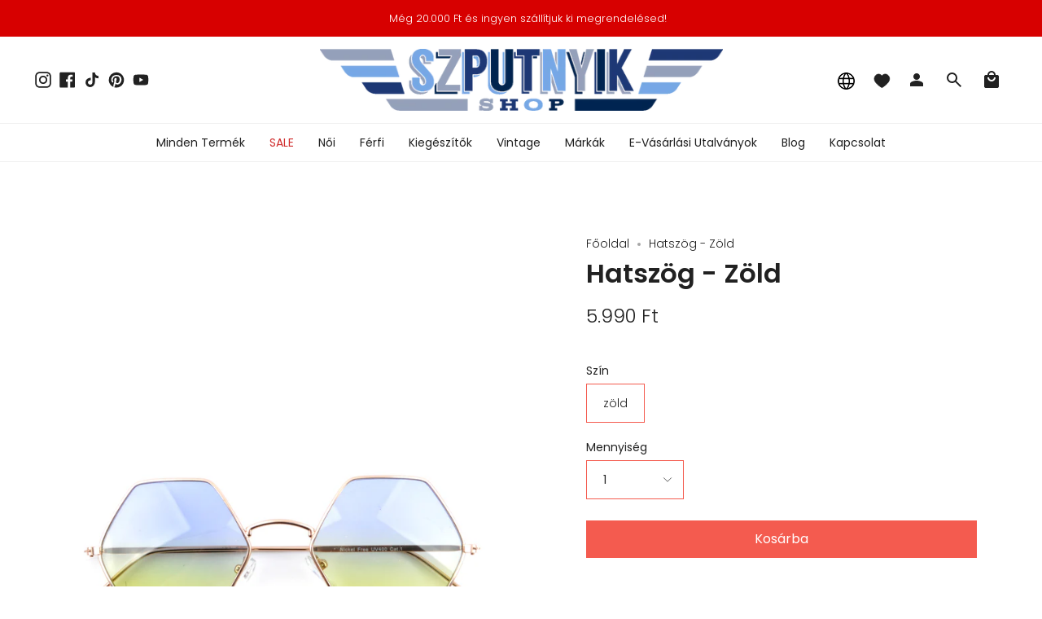

--- FILE ---
content_type: text/html; charset=utf-8
request_url: https://szputnyikshop.hu/products/hatszog-zold?section_id=api-product-grid-item
body_size: 1042
content:
<div id="shopify-section-api-product-grid-item" class="shopify-section">
<div data-api-content>


<div class="product-item large-up--one-quarter medium--one-quarter small--one-whole product-item--borderless product-item--centered product-item--outer-text product-item--has-quickbuy product-item--api-product-grid-item-" data-product-grid-item data-slide="||itemIndex||" data-slide-index="||itemIndex||">
  
  <div class="product-item__image double__image" data-product-image>
    <a class="product-link" href="/products/hatszog-zold" aria-label="Hatszög - Zöld" data-product-link="/products/hatszog-zold"><div class="product-item__bg lazyload"
          data-product-image-default
          data-aos="img-in"
          data-aos-delay="||itemAosDelay||"
          data-aos-duration="800"
          data-aos-anchor="||itemAnimationAnchor||"
          data-aos-easing="ease-out-quart"
          data-bgset="//szputnyikshop.hu/cdn/shop/products/DSC_0854.JPG?v=1569235141&width=180 180w 216h,//szputnyikshop.hu/cdn/shop/products/DSC_0854.JPG?v=1569235141&width=360 360w 433h,//szputnyikshop.hu/cdn/shop/products/DSC_0854.JPG?v=1569235141&width=540 540w 649h,//szputnyikshop.hu/cdn/shop/products/DSC_0854.JPG?v=1569235141&width=720 720w 866h,//szputnyikshop.hu/cdn/shop/products/DSC_0854.JPG?v=1569235141&width=900 900w 1082h,//szputnyikshop.hu/cdn/shop/products/DSC_0854.JPG?v=1569235141&width=1080 1080w 1299h,//szputnyikshop.hu/cdn/shop/products/DSC_0854.JPG?v=1569235141&width=1296 1296w 1559h,//szputnyikshop.hu/cdn/shop/products/DSC_0854.JPG?v=1569235141&width=1512 1512w 1818h,//szputnyikshop.hu/cdn/shop/products/DSC_0854.JPG?v=1569235141&width=1728 1728w 2078h,//szputnyikshop.hu/cdn/shop/products/DSC_0854.JPG?v=1569235141&width=1950 1950w 2345h,//szputnyikshop.hu/cdn/shop/products/DSC_0854.JPG?v=1569235141&width=2100 2100w 2526h,//szputnyikshop.hu/cdn/shop/products/DSC_0854.JPG?v=1569235141&width=2260 2260w 2718h,//szputnyikshop.hu/cdn/shop/products/DSC_0854.JPG?v=1569235141&width=2450 2450w 2947h,//szputnyikshop.hu/cdn/shop/products/DSC_0854.JPG?v=1569235141&width=2700 2700w 3247h,//szputnyikshop.hu/cdn/shop/products/DSC_0854.JPG?v=1569235141 2960w 3560h">&nbsp;</div><div class="product-item__bg__under lazyload" data-bgset="//szputnyikshop.hu/cdn/shop/products/DSC_0855.JPG?v=1569235141&width=180 180w 216h,//szputnyikshop.hu/cdn/shop/products/DSC_0855.JPG?v=1569235141&width=360 360w 433h,//szputnyikshop.hu/cdn/shop/products/DSC_0855.JPG?v=1569235141&width=540 540w 649h,//szputnyikshop.hu/cdn/shop/products/DSC_0855.JPG?v=1569235141&width=720 720w 866h,//szputnyikshop.hu/cdn/shop/products/DSC_0855.JPG?v=1569235141&width=900 900w 1082h,//szputnyikshop.hu/cdn/shop/products/DSC_0855.JPG?v=1569235141&width=1080 1080w 1299h,//szputnyikshop.hu/cdn/shop/products/DSC_0855.JPG?v=1569235141&width=1296 1296w 1559h,//szputnyikshop.hu/cdn/shop/products/DSC_0855.JPG?v=1569235141&width=1512 1512w 1818h,//szputnyikshop.hu/cdn/shop/products/DSC_0855.JPG?v=1569235141&width=1728 1728w 2078h,//szputnyikshop.hu/cdn/shop/products/DSC_0855.JPG?v=1569235141&width=1950 1950w 2345h,//szputnyikshop.hu/cdn/shop/products/DSC_0855.JPG?v=1569235141&width=2100 2100w 2526h,//szputnyikshop.hu/cdn/shop/products/DSC_0855.JPG?v=1569235141&width=2260 2260w 2718h,//szputnyikshop.hu/cdn/shop/products/DSC_0855.JPG?v=1569235141&width=2450 2450w 2947h,//szputnyikshop.hu/cdn/shop/products/DSC_0855.JPG?v=1569235141&width=2700 2700w 3247h,//szputnyikshop.hu/cdn/shop/products/DSC_0855.JPG?v=1569235141 2960w 3560h">&nbsp;</div><noscript>
        <div class="product-item__bg no-js-image" style="background-image:url('//szputnyikshop.hu/cdn/shop/products/DSC_0854_540x.JPG?v=1569235141'); background-size: contain; background-position: center center; background-repeat: no-repeat;"></div>
      </noscript></a>

    
  <div class="badge-box-container"></div>
  <div class="wishlist-engine" data-product_id="3523371728989" data-variant_id="39841830994080" data-full_button="false" data-css="true"></div>
  
<quick-add-product>
      <div class="quick-add__holder" data-quick-add-holder="3523371728989">
        <button 
          class="quick-add__button-mobile" 
          type="button" 
          tabindex="-1" 
          data-quick-add-btn-mobile>
          <span class="visually-hidden">Kosárba</span>
          <span class="btn__plus"></span>
          <span class="btn__added">&nbsp;</span>
          <span class="btn__loader">
            <svg height="18" width="18" class="svg-loader">
              <circle r="7" cx="9" cy="9" />
              <circle stroke-dasharray="87.96459430051421 87.96459430051421" r="7" cx="9" cy="9" />
            </svg>
          </span>
        </button>

        <button
          class="quick-add__button caps"
          type="button"
          data-focus-element
          data-quick-add-btn
          
          data-quick-add-variant="39841830994080"
          >
          <span class="btn__text">Kosárba</span>
          <span class="btn__added">&nbsp;</span>
          <span class="btn__loader">
            <svg height="18" width="18" class="svg-loader">
              <circle r="7" cx="9" cy="9" />
              <circle stroke-dasharray="87.96459430051421 87.96459430051421" r="7" cx="9" cy="9" />
            </svg>
          </span>
          <span class="btn__error" data-message-error>&nbsp;</span>
        </button>


<script data-quick-add-modal-template type="text/x-template">
  <div class="product-quick-add" data-quick-add-modal id="3523371728989" aria-hidden="true">
    <div class="product-quick-add__overlay" data-micromodal-close tabindex="-1"></div>

    <div class="product-quick-add__content" role="dialog" aria-modal="true" data-product-upsell-container>

      <div class="loader cart__loader"><div class="loader-indeterminate"></div></div>

      <button type="button" data-micromodal-close class="product-quick-add__close" aria-label="Bezár"><svg aria-hidden="true" focusable="false" role="presentation" class="icon icon-cancel" viewBox="0 0 24 24"><path d="M6.758 17.243L12.001 12m5.243-5.243L12 12m0 0L6.758 6.757M12.001 12l5.243 5.243" stroke="currentColor" stroke-linecap="round" stroke-linejoin="round"/></svg></button>

      <div class="product-quick-add__inner" data-product-upsell-ajax></div>
    </div>
  </div>
</script></div>
    </quick-add-product>
  </div>

  <div class="product-information"
    data-aos="fade"
    data-aos-delay="||itemAosDelay||"
    data-aos-duration="800"
    data-aos-anchor="||itemAnimationAnchor||"
    data-product-information>
    <a class="product-link product-item__info" href="/products/hatszog-zold" aria-label="Hatszög - Zöld" data-product-link="/products/hatszog-zold"><p class="product-item__title">Hatszög - Zöld</p>

      <div class="product-item__price__holder"><div class="product-item__price" data-product-price><span class="price">
            
              <span class="new-price">
                
<span class=money>5.990 Ft</span>
</span>
              
            
          </span>
          
        </div>
      </div>

      
      <div class="sizes">
        <div class="sizes-list">
            
              
             
        </div>  
      </div>
    

      
    </a>
  </div>
</div></div></div>